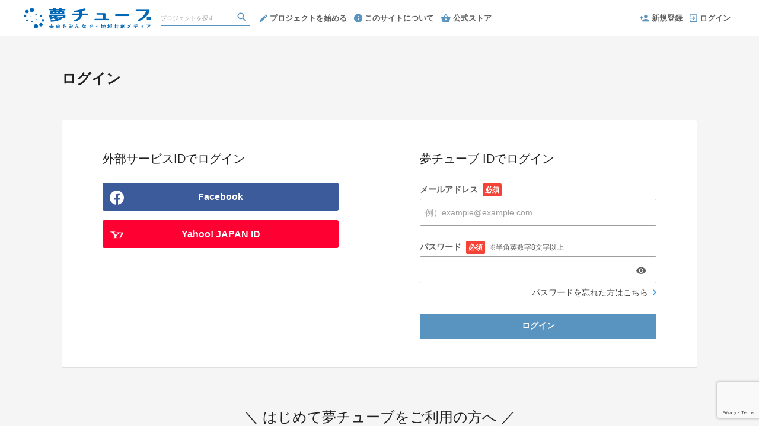

--- FILE ---
content_type: text/html; charset=utf-8
request_url: https://yumetube.en-jine.com/login?return_to_url=%2Fprojects%2Fcompact-eco-house%2Frewards%2F1599
body_size: 6978
content:
<!DOCTYPE html>
<html lang="ja">
<head prefix="og:http://ogp.me/ns# fb:http://ogp.me/ns/fb# website:http://ogp.me/ns/website#">

  <meta http-equiv="X-UA-Compatible" content="IE=edge,chrome=1">
  <meta name="viewport" content="width=device-width,initial-scale=1">

  <script>
  window.dataLayer = window.dataLayer || [];
  dataLayer.push({
    'user_type' : '非会員'
  });
</script>
<!-- Google Tag Manager -->
<script>(function(w,d,s,l,i){w[l]=w[l]||[];w[l].push({'gtm.start':
new Date().getTime(),event:'gtm.js'});var f=d.getElementsByTagName(s)[0],
j=d.createElement(s),dl=l!='dataLayer'?'&l='+l:'';j.async=true;j.src=
'https://www.googletagmanager.com/gtm.js?id='+i+dl;f.parentNode.insertBefore(j,f);
})(window,document,'script','dataLayer','GTM-KHZZBWR');</script>

<!-- End Google Tag Manager -->

  <!-- Global site tag (gtag.js) - Google Analytics -->
<script async src="https://www.googletagmanager.com/gtag/js?id=UA-71298494-1"></script>
<script>
  window.dataLayer = window.dataLayer || [];
  function gtag(){dataLayer.push(arguments);}
  gtag('js', new Date());

  gtag('config', 'UA-71298494-1',
    {
      'custom_map': {'dimension1': 'member_type'},
      'member_type': '非会員'
    }
  );

</script>
<!-- End Global site tag (gtag.js) - Google Analytics -->

  

  <title>ログイン | クラウドファンディング - 夢チューブ</title>
<meta charset="utf-8">
<meta name="keywords" content="クラウドファンディング,夢チューブ,資金調達,クラウドファウンディング,クラウドファインディング">
<meta name="description" content="夢チューブは、「サステナブル」と「イノベーション」をキーワードに中部エリアの「ありたい未来」をみんなで創る「共創の場」を提供するクラウドファンディングサイトです。">
<link rel="shortcut icon" href="https://subcdn.en-jine.com/site_images/images/000/000/169/b0ee8d1907c9c36ee4c18c7cbbe286f535cc9249.ico?o" >
<meta name="apple-mobile-web-app-title" content="夢チューブ" />
  <link rel="canonical" href="https://yumetube.en-jine.com/login">
<meta name="robots" content="index,follow">
<meta property="og:title" content="クラウドファンディング | 夢チューブ" />
<meta property="og:description" content="夢チューブは、「サステナブル」と「イノベーション」をキーワードに中部エリアの「ありたい未来」をみんなで創る「共創の場」を提供するクラウドファンディングサイトです。" />
<meta property="og:type" content="website" />
<meta property="og:url" content="https://yumetube.en-jine.com/login?return_to_url=%2Fprojects%2Fcompact-eco-house%2Frewards%2F1599"/>
<meta property="og:image" content="https://subcdn.en-jine.com/site_images/images/000/000/016/4fdc28c9287704b8ff95bbca4718332b1de29e1f.jpg" />
<meta property="og:site_name" content="夢チューブ" />
<meta property="og:locale" content="ja_JP" />
<meta property="fb:admins" content="">
<meta property="fb:app_id" content="1573653512920537">
<meta name="twitter:card" content="summary_large_image">
<meta name="twitter:site" content="@ENjiNE_Official">
<meta name="twitter:title" content="クラウドファンディング | 夢チューブ">
<meta name="twitter:description" content="夢チューブは、「サステナブル」と「イノベーション」をキーワードに中部エリアの「ありたい未来」をみんなで創る「共創の場」を提供するクラウドファンディングサイトです。">
<meta name="twitter:image:src" content="https://subcdn.en-jine.com/site_images/images/000/000/016/4fdc28c9287704b8ff95bbca4718332b1de29e1f.jpg">

<meta property="note:type" content="crowdfunding">
<meta property="note:title" content="クラウドファンディング | 夢チューブ">
<meta property="note:image" content="https://subcdn.en-jine.com/site_images/images/000/000/016/4fdc28c9287704b8ff95bbca4718332b1de29e1f.jpg">
<meta property="note:owner" content="">
<meta property="note:target_amount" content="">
<meta property="note:current_amount" content="">
<meta property="note:supporters" content="">
<meta property="note:start_at" content="">
<meta property="note:end_at" content="">
<meta property="note:button_label" content="支援する">


  <link rel="stylesheet" href="https://cdnjs.cloudflare.com/ajax/libs/material-design-iconic-font/2.2.0/css/material-design-iconic-font.min.css">
  <link href="https://fonts.googleapis.com/icon?family=Material+Icons" rel="stylesheet">

  <style>

  :root {
    --service-color: #0068b7;
    --service-color-dark-30: #00111e;
    --service-color-dark-20: #002e51;
    --service-color-dark-10: #004b84;
    --service-sub-color: #5993c0;
    --service-sub-color-dark-30: #23445d;
    --service-sub-color-dark-20: #315f82;
    --service-sub-color-dark-10: #3f7aa7;
    --service-text-color: #ffffff;
    --service-sub-text-color: #ffffff;
  }
</style>

  <link rel="stylesheet" href="/assets/customer_pc-65a1e5b00ca976edb7c1661a6e90e30765fc38c9b1fb0003229e28c330f25fdb.css" media="all" />


  <script src="/assets/customer-55cd9954a3e045651b63409dad633ec487c14d9061279eb7b543cc9079198d17.js" defer="defer"></script>
  <script src="/assets/javascripts/vendor-36d3195d9390fb43f305.bundle.js" defer="defer"></script>
  <script src="/assets/javascripts/customer-36d3195d9390fb43f305.js" defer="defer"></script>
  <meta name="csrf-param" content="authenticity_token" />
<meta name="csrf-token" content="Fa1O4bi6VZS7Pb0qA4AgonE4XfAFFQUJI1NZIM1dwhScs6w-r5ns4XfBdC8OO9rbPd4ctExlO5qBN57G0dQGUw" />

  <style>.async-hide { opacity: 0 !important} </style><!-- google optimize用 -->

  <script type="text/javascript">
  window.twttr = (function(d, s, id) {
    var js, fjs = d.getElementsByTagName(s)[0],
      t = window.twttr || {};
    if (d.getElementById(id)) return t;
    js = d.createElement(s);
    js.id = id;
    js.src = "https://platform.twitter.com/widgets.js";
    fjs.parentNode.insertBefore(js, fjs);

    t._e = [];
    t.ready = function(f) {
      t._e.push(f);
    };

    return t;
  }(document, "script", "twitter-wjs"));
</script>

  <script type="text/javascript">
  (function(d, s, id) {
    var js, fjs = d.getElementsByTagName(s)[0];
    if (d.getElementById(id)) return;
    js = d.createElement(s); js.id = id;
    js.src = "//connect.facebook.net/ja_JP/sdk.js#xfbml=1&version=v17.0&appId=1573653512920537";
    fjs.parentNode.insertBefore(js, fjs);
  }(document, 'script', 'facebook-jssdk'));
  window.fbAsyncInit = function() {
    FB.init({
      appId      : '1573653512920537',
      xfbml      : true,
      version    : 'v17.0'
    });
  };
</script>



</head>
<body itemschope="itemscope" itemtype="http://schema.org/WebPage">
<!-- Google Tag Manager (noscript) -->
<noscript><iframe src="https://www.googletagmanager.com/ns.html?id=GTM-KHZZBWR"
height="0" width="0" style="display:none;visibility:hidden"></iframe></noscript>


<div id="fb-root"></div>

  <header class="navigation" role="banner" data-target="jsTargetHeader">
<div class="nav-wrapper">

    <div class="navigation-side-menu">
      <a href="javascript:void(0)" class="nav-menu js-menu-trigger sliding-panel-button">
        <span class="sliding-panel-button__icon">
          <i class="zmdi zmdi-menu zmdi-hc-lg"></i>
        </span>
        <span class="sliding-panel-button__label">
          メニュー
        </span>
      </a>
    </div>

    <h1 class="nav-site-logo">
      <a href="/" title="夢チューブ" class="nav-site-logo__link">
        <img alt="夢チューブ" class="hide-small-screen" src="https://subcdn.en-jine.com/site_images/images/000/000/018/85ca49d5cc041c460bcdbd5e68dd5da80b27f106.png?o" />
        <img alt="夢チューブ" class="show-small-screen" src="https://subcdn.en-jine.com/site_images/images/000/000/017/f074bb81cee6844b4e15ecaf9919e4f935b5f0f7.png?o" />
        <span class="hide">夢チューブ</span>
      </a>
    </h1>

    <div class="nav-bar" role="navigation" data-test="search">
      <ul class="navigation-menu">
        <li class="nav-link hide-small-screen">
          <div class="nav-link__search" data-target="jsDrawer" data-target-to="jsDrawerSearch">
            <form class="search-form" autocomplete="off" action="/projects" accept-charset="UTF-8" method="get">
              <input type="text" name="word" id="word_head" class="search-form__text" placeholder="プロジェクトを探す" maxlength="50" />
              <button type="submit" class="search-form__btn" aria-label="検索">
                <span class="material-icons"></span>
</button></form>          </div>
        </li>
          <li class="nav-link hide-small-screen">
            <a href="/project_proposal" onclick="gtag('event', 'クリック', {'event_category': 'スタッフ相談', 'event_label': 'ヘッダー'});" title="プロジェクトを始める">
              <i class="zmdi zmdi-edit zmdi-hc-lg mdc-text-amber"></i>プロジェクトを始める
            </a>
          </li>
          <li class="nav-link hide-small-screen">
            <a href="/pages/about" title="このサイトについて">
              <i class="zmdi zmdi-info zmdi-hc-lg mdc-text-amber"></i>このサイトについて
            </a>
          </li>
          <li class="nav-link hide-small-screen">
            <a href="/stores" title="公式ストア">
              <i class="zmdi zmdi-shopping-basket zmdi-hc-lg mdc-text-amber"></i>公式ストア
            </a>
          </li>
      </ul>
    </div>

    <div class="navigation-tools">
      <ul class="navigation-menu">
            <li class="nav-link hide-small-screen">
              <a href="/signup" onclick="gtag('event', '会員登録', {'event_category': '共通 - ヘッダー', 'event_label': '新規登録'});">
                <i class="zmdi zmdi-account-add zmdi-hc-lg"></i>新規登録
              </a>
            </li>
          <li class="nav-link hide-small-screen">
            <a href="/login" onclick="gtag('event', '会員登録', {'event_category': '共通 - ヘッダー', 'event_label': 'ログイン'});">
              <i class="zmdi zmdi-sign-in zmdi-hc-lg"></i>ログイン
            </a>
          </li>
          <li class="nav-link show-small-screen">
            <div data-target="jsDrawer" data-target-to="jsDrawerSearch" class="nav-link__icon-text">
              <span class="material-icons search"></span>
              <span class="text">さがす</span>
            </div>
          </li>
            <li class="nav-link show-small-screen">
              <a href="/signup" class="nav-link__icon-text" onclick="gtag('event', '会員登録', {'event_category': '共通 - ヘッダー', 'event_label': '新規登録'});">
                <span class="material-icons signup"></span>
                <span class="text">新規登録</span>
              </a>
            </li>
      </ul>

    </div>
</div>

<div class="js-menu sliding-panel-content">
  <ul>
        <li>
          <a href="/signup" onclick="gtag('event', '会員登録', {'event_category': 'ハンバーガー', 'event_label': '新規登録'});">
            <div class="c-grid">
              <div class="l10">
                <i class="zmdi zmdi-account-add zmdi-hc-lg"></i>新規登録
              </div>
            </div>
          </a>
        </li>
      <li>
        <a href="/login" onclick="gtag('event', '会員登録', {'event_category': '共通 - ヘッダー', 'event_label': 'ログイン'});">
          <div class="c-grid">
            <div class="l10">
              <i class="zmdi zmdi-sign-in zmdi-hc-lg"></i>ログイン
            </div>
          </div>
        </a>
      </li>
    <li>
  <a href="/projects">
    <i class="zmdi zmdi-search zmdi-hc-lg mdc-text-amber"></i>プロジェクトを探す
  </a>
  <div class="sliding-panel__search-area">
    <form class="search-form" action="/projects" accept-charset="UTF-8" method="get">
      <input type="text" name="word" id="word_slide" class="search-form__text" placeholder="キーワードで探す" maxlength="50" data-target="jsSearchForm" />
      <button type="submit" class="search-form__btn" aria-label="検索">
        <span class="material-icons"></span>
</button></form>  </div>
</li>

      <li>
        <a href="/project_proposal">
          <i class="zmdi zmdi-edit zmdi-hc-lg mdc-text-amber"></i>プロジェクトを始める
        </a>
      </li>
      <li>
        <a href="/pages/about">
          <i class="zmdi zmdi-info-outline zmdi-hc-lg mdc-text-amber"></i>夢チューブとは
        </a>
      </li>
    <li>
      <a href="/pages/help">
        <i class="zmdi zmdi-help-outline zmdi-hc-lg mdc-text-amber"></i>ヘルプセンター
      </a>
    </li>
      <li>
        <a href="/stores" class="sliding-panel__header">
          <div class="c-grid">
            <div class="l12">
              夢チューブ公式ストア
              <span class="text--small">夢チューブに掲載された人気商品も販売中</span>
            </div>
          </div>
        </a>
      </li>
  </ul>
</div>
<div class="js-menu-screen sliding-panel-fade-screen">
  <i class="zmdi zmdi-close zmdi-hc-2x"></i>
</div>

</header>

<div class="drawer" data-target="jsDrawerSearch">

  <div class="drawer__screen" data-target="jsDrawerScreen"></div>

  <div class="drawer__inner" data-target="jsDrawerInner">
    <div class="drawer-search" data-test="search">
      <div class="drawer-search__inner">
        <div class="drawer-search__form show-small-screen">
          <form class="search-form" action="/projects" accept-charset="UTF-8" method="get">
            <input type="text" name="word" id="word_drawer" class="search-form__text" autocomplete="off" placeholder="プロジェクトを探す" maxlength="50" data-target="jsSearchForm" />
            <button type="submit" class="search-form__btn" aria-label="検索">
              <span class="material-icons"></span>
</button></form>          <p class="drawer-search__close" data-target="jsDrawerClose" tabindex="0">キャンセル</p>
        </div>

          <div class="drawer-search__project-all">
            <a href="/projects">すべてのプロジェクトを見る</a>
          </div>
      </div>
    </div>
  </div>

</div>



<div class="ly-container c-bg-gray">

  <div class="ly-contents">
    <div class="ly-contents-body pb80">

      <section class="title-head">
        <h1 class="title-head__title is_bold pb0">ログイン</h1>
        <hr>
      </section>


        <section class="panel login-form">
          <div class="login-form__item">

                <h2 class="title-contents pt0">外部サービスIDでログイン</h2>
                <div class="list-external-auth">
                    <div>
  <form class="button_to" method="post" action="/auth/facebook_chunichi"><button class="button-raised login" title="" onclick="gtag(&#39;event&#39;, &#39;会員登録&#39;, {&#39;event_category&#39;: &#39;新規会員登録_ログイン&#39;, &#39;event_label&#39;: &#39;新規会員登録_ログイン_FB&#39;});" type="submit">
    <div class="button-login is_facebook">
      <div class="button-login__icon">
        <img alt="facebook" class="button-login__icon-image" width="24" src="/assets/parts/icon/footer_fb_white-b616626e0d113eb861cb08f7cc1d3b79d9a85a3066d9db0aa659e7037613ad42.svg" />
      </div>
      <div class="button-login__text">
        Facebook
      </div>
    </div>
</button><input type="hidden" name="authenticity_token" value="7dsXAAuXQL8xCkGtJD2maMG5iWRJdYlLun1QlWYRGaMiUIXNsyqx7AGlvDYF82c62zUkC6igTdnsTYBFIiP1ew" autocomplete="off" /></form></div>

                    <div>
  <form class="button_to" method="post" action="/auth/yahoojp_chunichi"><button class="button-raised login" title="" onclick="gtag(&#39;event&#39;, &#39;会員登録&#39;, {&#39;event_category&#39;: &#39;新規会員登録_ログイン&#39;, &#39;event_label&#39;: &#39;新規会員登録_ログイン_YH&#39;});" type="submit">
    <div class="button-login is_yahoo">
      <div class="button-login__icon">
        <img alt="Yahoo! JAPAN ID" class="button-login__icon-image" width="24" src="/assets/parts/icon/yahoo_japan_white-3475e1ba2743b1f97feba9c11b75edc86151bb1c40f5cb19a691b5e7fdb48a75.png" />
      </div>
      <div class="button-login__text">
        Yahoo! JAPAN ID
      </div>
    </div>
</button><input type="hidden" name="authenticity_token" value="OBgbx85azdqOepbSb2V3EITepPyEIaTbCQl93uLobRX5uX401oFEP1avrS46n0cPme1xcKlQ8_Gct-x3b6WVsA" autocomplete="off" /></form></div>


                </div>
          </div>

          <div class="login-form__item">
            <h2 class="title-contents pt0">夢チューブ IDでログイン</h2>
            <form class="formVaridationBase" id="new_customer_login_form" action="/session" accept-charset="UTF-8" method="post"><input type="hidden" name="authenticity_token" value="DHsuEV7EwJac305eto7b74qvfaXJkxfhdR6iMmlZlDQsSuHJQT0rLKzJb3aLqCzDpyVnEI54_R5vmeFaxrW1uw" autocomplete="off" />
              
              <ul>
                <li class="mb24">
                  <div class="input-label">メールアドレス<span class="require-card ml8">必須</span></div>
                  <input placeholder="例）example@example.com" type="text" name="customer_login_form[email]" id="customer_login_form_email" />
                </li>
                <li>
                  <div class="input-label">パスワード<span class="require-card ml8">必須</span><span class="input-label__note">※半角英数字8文字以上</span></div>
                  <div class="show-password" data-target="jsShowPasswordParent">
                    <input class="input-password " data-target="jsShowPasswordInputField" autocomplete="off" type="password" name="customer_login_form[password]" id="customer_login_form_password" />
                      <i class="zmdi zmdi-eye input-password__icon" data-target="jsShowPassword" aria-label="パスワードを表示" onclick="gtag('event', '会員登録', {'event_category': 'ログイン', 'event_label': 'パスワードを表示'});"></i>
                  </div>
                  <div class="c-font__size-base c-text-right">
                    <a class="login-form__note" href="/password_resets/new">
                      パスワードを忘れた方はこちら<i class="zmdi zmdi-chevron-right zmdi-hc-lg"></i>
</a>                  </div>
                </li>
              </ul>
              <div class="mt24">
                <script src="https://www.recaptcha.net/recaptcha/api.js?render=6Le22asZAAAAALYQnDDvrSVrV0BWpf0XFo4YzmOy"   ></script>
        <script>
          // Define function so that we can call it again later if we need to reset it
          // This executes reCAPTCHA and then calls our callback.
          function executeRecaptchaForLogin() {
            grecaptcha.ready(function() {
              grecaptcha.execute('6Le22asZAAAAALYQnDDvrSVrV0BWpf0XFo4YzmOy', {action: 'login'}).then(function(token) {
                setInputWithRecaptchaResponseTokenForLogin('g-recaptcha-response-data-login', token)
              });
            });
          };
          // Invoke immediately
          executeRecaptchaForLogin()

          // Async variant so you can await this function from another async function (no need for
          // an explicit callback function then!)
          // Returns a Promise that resolves with the response token.
          async function executeRecaptchaForLoginAsync() {
            return new Promise((resolve, reject) => {
             grecaptcha.ready(async function() {
                resolve(await grecaptcha.execute('6Le22asZAAAAALYQnDDvrSVrV0BWpf0XFo4YzmOy', {action: 'login'}))
              });
            })
          };

                  var setInputWithRecaptchaResponseTokenForLogin = function(id, token) {
          var element = document.getElementById(id);
          if (element !== null) element.value = token;
        }

        </script>
<input type="hidden" name="g-recaptcha-response-data[login]" id="g-recaptcha-response-data-login" data-sitekey="6Le22asZAAAAALYQnDDvrSVrV0BWpf0XFo4YzmOy" class="g-recaptcha g-recaptcha-response "/>

                <button name="button" type="submit" class="button-raised secondary" data-disable-with="送信中">ログイン</button>
              </div>
</form>          </div>
        </section>

        <div class="login-lead">
          <div class="login-lead__title">＼ はじめて夢チューブをご利用の方へ ／</div>
          <div class="login-lead__description">プロジェクトの購入には会員登録（無料）が必要です</div>
          <a href="/signup" class="login-form__link">会員登録はこちら<i class="zmdi zmdi-chevron-right zmdi-hc-lg"></i></a>
        </div>

    </div>
  </div>
</div>

<script src="https://www.google.com/recaptcha/api.js" async="async" defer="defer"></script>


<footer class="footer-normal" data-target="jsTargetFooter">

  <ul class="footer-normal__link">
      <li><a href="/terms">利用規約</a></li> |
  <li><a href="/company">運営会社</a></li> |
  <li><a href="/policy">個人情報の取り扱いについて</a></li> |

      <li><a href="/external_policies">外部送信ポリシー</a></li> |
    <li><a href="/pages/help">ヘルプセンター</a></li> |
    <li><a href="/inquiry/new">お問い合わせ</a></li>
  </ul>

  <div class="footer-normal__bottom">
    <hr>
    <ul>
      <li>
        <div class="footer-normal__bottom-text">Copyright(c) Shinto Tsushin Co.,Ltd. All right reserved</div>
      </li>
    </ul>
  </div>

</footer>









</body>
</html>


--- FILE ---
content_type: text/html; charset=utf-8
request_url: https://www.google.com/recaptcha/api2/anchor?ar=1&k=6Le22asZAAAAALYQnDDvrSVrV0BWpf0XFo4YzmOy&co=aHR0cHM6Ly95dW1ldHViZS5lbi1qaW5lLmNvbTo0NDM.&hl=en&v=PoyoqOPhxBO7pBk68S4YbpHZ&size=invisible&anchor-ms=20000&execute-ms=30000&cb=dfks3ok68uvt
body_size: 48804
content:
<!DOCTYPE HTML><html dir="ltr" lang="en"><head><meta http-equiv="Content-Type" content="text/html; charset=UTF-8">
<meta http-equiv="X-UA-Compatible" content="IE=edge">
<title>reCAPTCHA</title>
<style type="text/css">
/* cyrillic-ext */
@font-face {
  font-family: 'Roboto';
  font-style: normal;
  font-weight: 400;
  font-stretch: 100%;
  src: url(//fonts.gstatic.com/s/roboto/v48/KFO7CnqEu92Fr1ME7kSn66aGLdTylUAMa3GUBHMdazTgWw.woff2) format('woff2');
  unicode-range: U+0460-052F, U+1C80-1C8A, U+20B4, U+2DE0-2DFF, U+A640-A69F, U+FE2E-FE2F;
}
/* cyrillic */
@font-face {
  font-family: 'Roboto';
  font-style: normal;
  font-weight: 400;
  font-stretch: 100%;
  src: url(//fonts.gstatic.com/s/roboto/v48/KFO7CnqEu92Fr1ME7kSn66aGLdTylUAMa3iUBHMdazTgWw.woff2) format('woff2');
  unicode-range: U+0301, U+0400-045F, U+0490-0491, U+04B0-04B1, U+2116;
}
/* greek-ext */
@font-face {
  font-family: 'Roboto';
  font-style: normal;
  font-weight: 400;
  font-stretch: 100%;
  src: url(//fonts.gstatic.com/s/roboto/v48/KFO7CnqEu92Fr1ME7kSn66aGLdTylUAMa3CUBHMdazTgWw.woff2) format('woff2');
  unicode-range: U+1F00-1FFF;
}
/* greek */
@font-face {
  font-family: 'Roboto';
  font-style: normal;
  font-weight: 400;
  font-stretch: 100%;
  src: url(//fonts.gstatic.com/s/roboto/v48/KFO7CnqEu92Fr1ME7kSn66aGLdTylUAMa3-UBHMdazTgWw.woff2) format('woff2');
  unicode-range: U+0370-0377, U+037A-037F, U+0384-038A, U+038C, U+038E-03A1, U+03A3-03FF;
}
/* math */
@font-face {
  font-family: 'Roboto';
  font-style: normal;
  font-weight: 400;
  font-stretch: 100%;
  src: url(//fonts.gstatic.com/s/roboto/v48/KFO7CnqEu92Fr1ME7kSn66aGLdTylUAMawCUBHMdazTgWw.woff2) format('woff2');
  unicode-range: U+0302-0303, U+0305, U+0307-0308, U+0310, U+0312, U+0315, U+031A, U+0326-0327, U+032C, U+032F-0330, U+0332-0333, U+0338, U+033A, U+0346, U+034D, U+0391-03A1, U+03A3-03A9, U+03B1-03C9, U+03D1, U+03D5-03D6, U+03F0-03F1, U+03F4-03F5, U+2016-2017, U+2034-2038, U+203C, U+2040, U+2043, U+2047, U+2050, U+2057, U+205F, U+2070-2071, U+2074-208E, U+2090-209C, U+20D0-20DC, U+20E1, U+20E5-20EF, U+2100-2112, U+2114-2115, U+2117-2121, U+2123-214F, U+2190, U+2192, U+2194-21AE, U+21B0-21E5, U+21F1-21F2, U+21F4-2211, U+2213-2214, U+2216-22FF, U+2308-230B, U+2310, U+2319, U+231C-2321, U+2336-237A, U+237C, U+2395, U+239B-23B7, U+23D0, U+23DC-23E1, U+2474-2475, U+25AF, U+25B3, U+25B7, U+25BD, U+25C1, U+25CA, U+25CC, U+25FB, U+266D-266F, U+27C0-27FF, U+2900-2AFF, U+2B0E-2B11, U+2B30-2B4C, U+2BFE, U+3030, U+FF5B, U+FF5D, U+1D400-1D7FF, U+1EE00-1EEFF;
}
/* symbols */
@font-face {
  font-family: 'Roboto';
  font-style: normal;
  font-weight: 400;
  font-stretch: 100%;
  src: url(//fonts.gstatic.com/s/roboto/v48/KFO7CnqEu92Fr1ME7kSn66aGLdTylUAMaxKUBHMdazTgWw.woff2) format('woff2');
  unicode-range: U+0001-000C, U+000E-001F, U+007F-009F, U+20DD-20E0, U+20E2-20E4, U+2150-218F, U+2190, U+2192, U+2194-2199, U+21AF, U+21E6-21F0, U+21F3, U+2218-2219, U+2299, U+22C4-22C6, U+2300-243F, U+2440-244A, U+2460-24FF, U+25A0-27BF, U+2800-28FF, U+2921-2922, U+2981, U+29BF, U+29EB, U+2B00-2BFF, U+4DC0-4DFF, U+FFF9-FFFB, U+10140-1018E, U+10190-1019C, U+101A0, U+101D0-101FD, U+102E0-102FB, U+10E60-10E7E, U+1D2C0-1D2D3, U+1D2E0-1D37F, U+1F000-1F0FF, U+1F100-1F1AD, U+1F1E6-1F1FF, U+1F30D-1F30F, U+1F315, U+1F31C, U+1F31E, U+1F320-1F32C, U+1F336, U+1F378, U+1F37D, U+1F382, U+1F393-1F39F, U+1F3A7-1F3A8, U+1F3AC-1F3AF, U+1F3C2, U+1F3C4-1F3C6, U+1F3CA-1F3CE, U+1F3D4-1F3E0, U+1F3ED, U+1F3F1-1F3F3, U+1F3F5-1F3F7, U+1F408, U+1F415, U+1F41F, U+1F426, U+1F43F, U+1F441-1F442, U+1F444, U+1F446-1F449, U+1F44C-1F44E, U+1F453, U+1F46A, U+1F47D, U+1F4A3, U+1F4B0, U+1F4B3, U+1F4B9, U+1F4BB, U+1F4BF, U+1F4C8-1F4CB, U+1F4D6, U+1F4DA, U+1F4DF, U+1F4E3-1F4E6, U+1F4EA-1F4ED, U+1F4F7, U+1F4F9-1F4FB, U+1F4FD-1F4FE, U+1F503, U+1F507-1F50B, U+1F50D, U+1F512-1F513, U+1F53E-1F54A, U+1F54F-1F5FA, U+1F610, U+1F650-1F67F, U+1F687, U+1F68D, U+1F691, U+1F694, U+1F698, U+1F6AD, U+1F6B2, U+1F6B9-1F6BA, U+1F6BC, U+1F6C6-1F6CF, U+1F6D3-1F6D7, U+1F6E0-1F6EA, U+1F6F0-1F6F3, U+1F6F7-1F6FC, U+1F700-1F7FF, U+1F800-1F80B, U+1F810-1F847, U+1F850-1F859, U+1F860-1F887, U+1F890-1F8AD, U+1F8B0-1F8BB, U+1F8C0-1F8C1, U+1F900-1F90B, U+1F93B, U+1F946, U+1F984, U+1F996, U+1F9E9, U+1FA00-1FA6F, U+1FA70-1FA7C, U+1FA80-1FA89, U+1FA8F-1FAC6, U+1FACE-1FADC, U+1FADF-1FAE9, U+1FAF0-1FAF8, U+1FB00-1FBFF;
}
/* vietnamese */
@font-face {
  font-family: 'Roboto';
  font-style: normal;
  font-weight: 400;
  font-stretch: 100%;
  src: url(//fonts.gstatic.com/s/roboto/v48/KFO7CnqEu92Fr1ME7kSn66aGLdTylUAMa3OUBHMdazTgWw.woff2) format('woff2');
  unicode-range: U+0102-0103, U+0110-0111, U+0128-0129, U+0168-0169, U+01A0-01A1, U+01AF-01B0, U+0300-0301, U+0303-0304, U+0308-0309, U+0323, U+0329, U+1EA0-1EF9, U+20AB;
}
/* latin-ext */
@font-face {
  font-family: 'Roboto';
  font-style: normal;
  font-weight: 400;
  font-stretch: 100%;
  src: url(//fonts.gstatic.com/s/roboto/v48/KFO7CnqEu92Fr1ME7kSn66aGLdTylUAMa3KUBHMdazTgWw.woff2) format('woff2');
  unicode-range: U+0100-02BA, U+02BD-02C5, U+02C7-02CC, U+02CE-02D7, U+02DD-02FF, U+0304, U+0308, U+0329, U+1D00-1DBF, U+1E00-1E9F, U+1EF2-1EFF, U+2020, U+20A0-20AB, U+20AD-20C0, U+2113, U+2C60-2C7F, U+A720-A7FF;
}
/* latin */
@font-face {
  font-family: 'Roboto';
  font-style: normal;
  font-weight: 400;
  font-stretch: 100%;
  src: url(//fonts.gstatic.com/s/roboto/v48/KFO7CnqEu92Fr1ME7kSn66aGLdTylUAMa3yUBHMdazQ.woff2) format('woff2');
  unicode-range: U+0000-00FF, U+0131, U+0152-0153, U+02BB-02BC, U+02C6, U+02DA, U+02DC, U+0304, U+0308, U+0329, U+2000-206F, U+20AC, U+2122, U+2191, U+2193, U+2212, U+2215, U+FEFF, U+FFFD;
}
/* cyrillic-ext */
@font-face {
  font-family: 'Roboto';
  font-style: normal;
  font-weight: 500;
  font-stretch: 100%;
  src: url(//fonts.gstatic.com/s/roboto/v48/KFO7CnqEu92Fr1ME7kSn66aGLdTylUAMa3GUBHMdazTgWw.woff2) format('woff2');
  unicode-range: U+0460-052F, U+1C80-1C8A, U+20B4, U+2DE0-2DFF, U+A640-A69F, U+FE2E-FE2F;
}
/* cyrillic */
@font-face {
  font-family: 'Roboto';
  font-style: normal;
  font-weight: 500;
  font-stretch: 100%;
  src: url(//fonts.gstatic.com/s/roboto/v48/KFO7CnqEu92Fr1ME7kSn66aGLdTylUAMa3iUBHMdazTgWw.woff2) format('woff2');
  unicode-range: U+0301, U+0400-045F, U+0490-0491, U+04B0-04B1, U+2116;
}
/* greek-ext */
@font-face {
  font-family: 'Roboto';
  font-style: normal;
  font-weight: 500;
  font-stretch: 100%;
  src: url(//fonts.gstatic.com/s/roboto/v48/KFO7CnqEu92Fr1ME7kSn66aGLdTylUAMa3CUBHMdazTgWw.woff2) format('woff2');
  unicode-range: U+1F00-1FFF;
}
/* greek */
@font-face {
  font-family: 'Roboto';
  font-style: normal;
  font-weight: 500;
  font-stretch: 100%;
  src: url(//fonts.gstatic.com/s/roboto/v48/KFO7CnqEu92Fr1ME7kSn66aGLdTylUAMa3-UBHMdazTgWw.woff2) format('woff2');
  unicode-range: U+0370-0377, U+037A-037F, U+0384-038A, U+038C, U+038E-03A1, U+03A3-03FF;
}
/* math */
@font-face {
  font-family: 'Roboto';
  font-style: normal;
  font-weight: 500;
  font-stretch: 100%;
  src: url(//fonts.gstatic.com/s/roboto/v48/KFO7CnqEu92Fr1ME7kSn66aGLdTylUAMawCUBHMdazTgWw.woff2) format('woff2');
  unicode-range: U+0302-0303, U+0305, U+0307-0308, U+0310, U+0312, U+0315, U+031A, U+0326-0327, U+032C, U+032F-0330, U+0332-0333, U+0338, U+033A, U+0346, U+034D, U+0391-03A1, U+03A3-03A9, U+03B1-03C9, U+03D1, U+03D5-03D6, U+03F0-03F1, U+03F4-03F5, U+2016-2017, U+2034-2038, U+203C, U+2040, U+2043, U+2047, U+2050, U+2057, U+205F, U+2070-2071, U+2074-208E, U+2090-209C, U+20D0-20DC, U+20E1, U+20E5-20EF, U+2100-2112, U+2114-2115, U+2117-2121, U+2123-214F, U+2190, U+2192, U+2194-21AE, U+21B0-21E5, U+21F1-21F2, U+21F4-2211, U+2213-2214, U+2216-22FF, U+2308-230B, U+2310, U+2319, U+231C-2321, U+2336-237A, U+237C, U+2395, U+239B-23B7, U+23D0, U+23DC-23E1, U+2474-2475, U+25AF, U+25B3, U+25B7, U+25BD, U+25C1, U+25CA, U+25CC, U+25FB, U+266D-266F, U+27C0-27FF, U+2900-2AFF, U+2B0E-2B11, U+2B30-2B4C, U+2BFE, U+3030, U+FF5B, U+FF5D, U+1D400-1D7FF, U+1EE00-1EEFF;
}
/* symbols */
@font-face {
  font-family: 'Roboto';
  font-style: normal;
  font-weight: 500;
  font-stretch: 100%;
  src: url(//fonts.gstatic.com/s/roboto/v48/KFO7CnqEu92Fr1ME7kSn66aGLdTylUAMaxKUBHMdazTgWw.woff2) format('woff2');
  unicode-range: U+0001-000C, U+000E-001F, U+007F-009F, U+20DD-20E0, U+20E2-20E4, U+2150-218F, U+2190, U+2192, U+2194-2199, U+21AF, U+21E6-21F0, U+21F3, U+2218-2219, U+2299, U+22C4-22C6, U+2300-243F, U+2440-244A, U+2460-24FF, U+25A0-27BF, U+2800-28FF, U+2921-2922, U+2981, U+29BF, U+29EB, U+2B00-2BFF, U+4DC0-4DFF, U+FFF9-FFFB, U+10140-1018E, U+10190-1019C, U+101A0, U+101D0-101FD, U+102E0-102FB, U+10E60-10E7E, U+1D2C0-1D2D3, U+1D2E0-1D37F, U+1F000-1F0FF, U+1F100-1F1AD, U+1F1E6-1F1FF, U+1F30D-1F30F, U+1F315, U+1F31C, U+1F31E, U+1F320-1F32C, U+1F336, U+1F378, U+1F37D, U+1F382, U+1F393-1F39F, U+1F3A7-1F3A8, U+1F3AC-1F3AF, U+1F3C2, U+1F3C4-1F3C6, U+1F3CA-1F3CE, U+1F3D4-1F3E0, U+1F3ED, U+1F3F1-1F3F3, U+1F3F5-1F3F7, U+1F408, U+1F415, U+1F41F, U+1F426, U+1F43F, U+1F441-1F442, U+1F444, U+1F446-1F449, U+1F44C-1F44E, U+1F453, U+1F46A, U+1F47D, U+1F4A3, U+1F4B0, U+1F4B3, U+1F4B9, U+1F4BB, U+1F4BF, U+1F4C8-1F4CB, U+1F4D6, U+1F4DA, U+1F4DF, U+1F4E3-1F4E6, U+1F4EA-1F4ED, U+1F4F7, U+1F4F9-1F4FB, U+1F4FD-1F4FE, U+1F503, U+1F507-1F50B, U+1F50D, U+1F512-1F513, U+1F53E-1F54A, U+1F54F-1F5FA, U+1F610, U+1F650-1F67F, U+1F687, U+1F68D, U+1F691, U+1F694, U+1F698, U+1F6AD, U+1F6B2, U+1F6B9-1F6BA, U+1F6BC, U+1F6C6-1F6CF, U+1F6D3-1F6D7, U+1F6E0-1F6EA, U+1F6F0-1F6F3, U+1F6F7-1F6FC, U+1F700-1F7FF, U+1F800-1F80B, U+1F810-1F847, U+1F850-1F859, U+1F860-1F887, U+1F890-1F8AD, U+1F8B0-1F8BB, U+1F8C0-1F8C1, U+1F900-1F90B, U+1F93B, U+1F946, U+1F984, U+1F996, U+1F9E9, U+1FA00-1FA6F, U+1FA70-1FA7C, U+1FA80-1FA89, U+1FA8F-1FAC6, U+1FACE-1FADC, U+1FADF-1FAE9, U+1FAF0-1FAF8, U+1FB00-1FBFF;
}
/* vietnamese */
@font-face {
  font-family: 'Roboto';
  font-style: normal;
  font-weight: 500;
  font-stretch: 100%;
  src: url(//fonts.gstatic.com/s/roboto/v48/KFO7CnqEu92Fr1ME7kSn66aGLdTylUAMa3OUBHMdazTgWw.woff2) format('woff2');
  unicode-range: U+0102-0103, U+0110-0111, U+0128-0129, U+0168-0169, U+01A0-01A1, U+01AF-01B0, U+0300-0301, U+0303-0304, U+0308-0309, U+0323, U+0329, U+1EA0-1EF9, U+20AB;
}
/* latin-ext */
@font-face {
  font-family: 'Roboto';
  font-style: normal;
  font-weight: 500;
  font-stretch: 100%;
  src: url(//fonts.gstatic.com/s/roboto/v48/KFO7CnqEu92Fr1ME7kSn66aGLdTylUAMa3KUBHMdazTgWw.woff2) format('woff2');
  unicode-range: U+0100-02BA, U+02BD-02C5, U+02C7-02CC, U+02CE-02D7, U+02DD-02FF, U+0304, U+0308, U+0329, U+1D00-1DBF, U+1E00-1E9F, U+1EF2-1EFF, U+2020, U+20A0-20AB, U+20AD-20C0, U+2113, U+2C60-2C7F, U+A720-A7FF;
}
/* latin */
@font-face {
  font-family: 'Roboto';
  font-style: normal;
  font-weight: 500;
  font-stretch: 100%;
  src: url(//fonts.gstatic.com/s/roboto/v48/KFO7CnqEu92Fr1ME7kSn66aGLdTylUAMa3yUBHMdazQ.woff2) format('woff2');
  unicode-range: U+0000-00FF, U+0131, U+0152-0153, U+02BB-02BC, U+02C6, U+02DA, U+02DC, U+0304, U+0308, U+0329, U+2000-206F, U+20AC, U+2122, U+2191, U+2193, U+2212, U+2215, U+FEFF, U+FFFD;
}
/* cyrillic-ext */
@font-face {
  font-family: 'Roboto';
  font-style: normal;
  font-weight: 900;
  font-stretch: 100%;
  src: url(//fonts.gstatic.com/s/roboto/v48/KFO7CnqEu92Fr1ME7kSn66aGLdTylUAMa3GUBHMdazTgWw.woff2) format('woff2');
  unicode-range: U+0460-052F, U+1C80-1C8A, U+20B4, U+2DE0-2DFF, U+A640-A69F, U+FE2E-FE2F;
}
/* cyrillic */
@font-face {
  font-family: 'Roboto';
  font-style: normal;
  font-weight: 900;
  font-stretch: 100%;
  src: url(//fonts.gstatic.com/s/roboto/v48/KFO7CnqEu92Fr1ME7kSn66aGLdTylUAMa3iUBHMdazTgWw.woff2) format('woff2');
  unicode-range: U+0301, U+0400-045F, U+0490-0491, U+04B0-04B1, U+2116;
}
/* greek-ext */
@font-face {
  font-family: 'Roboto';
  font-style: normal;
  font-weight: 900;
  font-stretch: 100%;
  src: url(//fonts.gstatic.com/s/roboto/v48/KFO7CnqEu92Fr1ME7kSn66aGLdTylUAMa3CUBHMdazTgWw.woff2) format('woff2');
  unicode-range: U+1F00-1FFF;
}
/* greek */
@font-face {
  font-family: 'Roboto';
  font-style: normal;
  font-weight: 900;
  font-stretch: 100%;
  src: url(//fonts.gstatic.com/s/roboto/v48/KFO7CnqEu92Fr1ME7kSn66aGLdTylUAMa3-UBHMdazTgWw.woff2) format('woff2');
  unicode-range: U+0370-0377, U+037A-037F, U+0384-038A, U+038C, U+038E-03A1, U+03A3-03FF;
}
/* math */
@font-face {
  font-family: 'Roboto';
  font-style: normal;
  font-weight: 900;
  font-stretch: 100%;
  src: url(//fonts.gstatic.com/s/roboto/v48/KFO7CnqEu92Fr1ME7kSn66aGLdTylUAMawCUBHMdazTgWw.woff2) format('woff2');
  unicode-range: U+0302-0303, U+0305, U+0307-0308, U+0310, U+0312, U+0315, U+031A, U+0326-0327, U+032C, U+032F-0330, U+0332-0333, U+0338, U+033A, U+0346, U+034D, U+0391-03A1, U+03A3-03A9, U+03B1-03C9, U+03D1, U+03D5-03D6, U+03F0-03F1, U+03F4-03F5, U+2016-2017, U+2034-2038, U+203C, U+2040, U+2043, U+2047, U+2050, U+2057, U+205F, U+2070-2071, U+2074-208E, U+2090-209C, U+20D0-20DC, U+20E1, U+20E5-20EF, U+2100-2112, U+2114-2115, U+2117-2121, U+2123-214F, U+2190, U+2192, U+2194-21AE, U+21B0-21E5, U+21F1-21F2, U+21F4-2211, U+2213-2214, U+2216-22FF, U+2308-230B, U+2310, U+2319, U+231C-2321, U+2336-237A, U+237C, U+2395, U+239B-23B7, U+23D0, U+23DC-23E1, U+2474-2475, U+25AF, U+25B3, U+25B7, U+25BD, U+25C1, U+25CA, U+25CC, U+25FB, U+266D-266F, U+27C0-27FF, U+2900-2AFF, U+2B0E-2B11, U+2B30-2B4C, U+2BFE, U+3030, U+FF5B, U+FF5D, U+1D400-1D7FF, U+1EE00-1EEFF;
}
/* symbols */
@font-face {
  font-family: 'Roboto';
  font-style: normal;
  font-weight: 900;
  font-stretch: 100%;
  src: url(//fonts.gstatic.com/s/roboto/v48/KFO7CnqEu92Fr1ME7kSn66aGLdTylUAMaxKUBHMdazTgWw.woff2) format('woff2');
  unicode-range: U+0001-000C, U+000E-001F, U+007F-009F, U+20DD-20E0, U+20E2-20E4, U+2150-218F, U+2190, U+2192, U+2194-2199, U+21AF, U+21E6-21F0, U+21F3, U+2218-2219, U+2299, U+22C4-22C6, U+2300-243F, U+2440-244A, U+2460-24FF, U+25A0-27BF, U+2800-28FF, U+2921-2922, U+2981, U+29BF, U+29EB, U+2B00-2BFF, U+4DC0-4DFF, U+FFF9-FFFB, U+10140-1018E, U+10190-1019C, U+101A0, U+101D0-101FD, U+102E0-102FB, U+10E60-10E7E, U+1D2C0-1D2D3, U+1D2E0-1D37F, U+1F000-1F0FF, U+1F100-1F1AD, U+1F1E6-1F1FF, U+1F30D-1F30F, U+1F315, U+1F31C, U+1F31E, U+1F320-1F32C, U+1F336, U+1F378, U+1F37D, U+1F382, U+1F393-1F39F, U+1F3A7-1F3A8, U+1F3AC-1F3AF, U+1F3C2, U+1F3C4-1F3C6, U+1F3CA-1F3CE, U+1F3D4-1F3E0, U+1F3ED, U+1F3F1-1F3F3, U+1F3F5-1F3F7, U+1F408, U+1F415, U+1F41F, U+1F426, U+1F43F, U+1F441-1F442, U+1F444, U+1F446-1F449, U+1F44C-1F44E, U+1F453, U+1F46A, U+1F47D, U+1F4A3, U+1F4B0, U+1F4B3, U+1F4B9, U+1F4BB, U+1F4BF, U+1F4C8-1F4CB, U+1F4D6, U+1F4DA, U+1F4DF, U+1F4E3-1F4E6, U+1F4EA-1F4ED, U+1F4F7, U+1F4F9-1F4FB, U+1F4FD-1F4FE, U+1F503, U+1F507-1F50B, U+1F50D, U+1F512-1F513, U+1F53E-1F54A, U+1F54F-1F5FA, U+1F610, U+1F650-1F67F, U+1F687, U+1F68D, U+1F691, U+1F694, U+1F698, U+1F6AD, U+1F6B2, U+1F6B9-1F6BA, U+1F6BC, U+1F6C6-1F6CF, U+1F6D3-1F6D7, U+1F6E0-1F6EA, U+1F6F0-1F6F3, U+1F6F7-1F6FC, U+1F700-1F7FF, U+1F800-1F80B, U+1F810-1F847, U+1F850-1F859, U+1F860-1F887, U+1F890-1F8AD, U+1F8B0-1F8BB, U+1F8C0-1F8C1, U+1F900-1F90B, U+1F93B, U+1F946, U+1F984, U+1F996, U+1F9E9, U+1FA00-1FA6F, U+1FA70-1FA7C, U+1FA80-1FA89, U+1FA8F-1FAC6, U+1FACE-1FADC, U+1FADF-1FAE9, U+1FAF0-1FAF8, U+1FB00-1FBFF;
}
/* vietnamese */
@font-face {
  font-family: 'Roboto';
  font-style: normal;
  font-weight: 900;
  font-stretch: 100%;
  src: url(//fonts.gstatic.com/s/roboto/v48/KFO7CnqEu92Fr1ME7kSn66aGLdTylUAMa3OUBHMdazTgWw.woff2) format('woff2');
  unicode-range: U+0102-0103, U+0110-0111, U+0128-0129, U+0168-0169, U+01A0-01A1, U+01AF-01B0, U+0300-0301, U+0303-0304, U+0308-0309, U+0323, U+0329, U+1EA0-1EF9, U+20AB;
}
/* latin-ext */
@font-face {
  font-family: 'Roboto';
  font-style: normal;
  font-weight: 900;
  font-stretch: 100%;
  src: url(//fonts.gstatic.com/s/roboto/v48/KFO7CnqEu92Fr1ME7kSn66aGLdTylUAMa3KUBHMdazTgWw.woff2) format('woff2');
  unicode-range: U+0100-02BA, U+02BD-02C5, U+02C7-02CC, U+02CE-02D7, U+02DD-02FF, U+0304, U+0308, U+0329, U+1D00-1DBF, U+1E00-1E9F, U+1EF2-1EFF, U+2020, U+20A0-20AB, U+20AD-20C0, U+2113, U+2C60-2C7F, U+A720-A7FF;
}
/* latin */
@font-face {
  font-family: 'Roboto';
  font-style: normal;
  font-weight: 900;
  font-stretch: 100%;
  src: url(//fonts.gstatic.com/s/roboto/v48/KFO7CnqEu92Fr1ME7kSn66aGLdTylUAMa3yUBHMdazQ.woff2) format('woff2');
  unicode-range: U+0000-00FF, U+0131, U+0152-0153, U+02BB-02BC, U+02C6, U+02DA, U+02DC, U+0304, U+0308, U+0329, U+2000-206F, U+20AC, U+2122, U+2191, U+2193, U+2212, U+2215, U+FEFF, U+FFFD;
}

</style>
<link rel="stylesheet" type="text/css" href="https://www.gstatic.com/recaptcha/releases/PoyoqOPhxBO7pBk68S4YbpHZ/styles__ltr.css">
<script nonce="CK7jalNfNYCjV7iFCv7kGw" type="text/javascript">window['__recaptcha_api'] = 'https://www.google.com/recaptcha/api2/';</script>
<script type="text/javascript" src="https://www.gstatic.com/recaptcha/releases/PoyoqOPhxBO7pBk68S4YbpHZ/recaptcha__en.js" nonce="CK7jalNfNYCjV7iFCv7kGw">
      
    </script></head>
<body><div id="rc-anchor-alert" class="rc-anchor-alert"></div>
<input type="hidden" id="recaptcha-token" value="[base64]">
<script type="text/javascript" nonce="CK7jalNfNYCjV7iFCv7kGw">
      recaptcha.anchor.Main.init("[\x22ainput\x22,[\x22bgdata\x22,\x22\x22,\[base64]/[base64]/[base64]/ZyhXLGgpOnEoW04sMjEsbF0sVywwKSxoKSxmYWxzZSxmYWxzZSl9Y2F0Y2goayl7RygzNTgsVyk/[base64]/[base64]/[base64]/[base64]/[base64]/[base64]/[base64]/bmV3IEJbT10oRFswXSk6dz09Mj9uZXcgQltPXShEWzBdLERbMV0pOnc9PTM/bmV3IEJbT10oRFswXSxEWzFdLERbMl0pOnc9PTQ/[base64]/[base64]/[base64]/[base64]/[base64]\\u003d\x22,\[base64]\\u003d\\u003d\x22,\x22FcKrPi9sP3jDlmLCkhwQw5jDkMK0wqZOVR7Ci2ZcCsKZw4/CoSzCr1jCrsKZfsKVwp4BEMKMOWxbw4ZhHsOLIx16wr3DnGoucEVIw6/DrnAgwpw1w68kZFI0UMK/[base64]/DhsOEwqd2H8OuwqvCjHkuw5NMXsOcJgLCkGXDikEFYwbCqsOQw5rDkiAMbnEOMcKqwqo1wrt9w63DtmUGNx/CgjzDnMKOSwnDkMOzwrYUw7wRwoYUwq1cUMKUUHJTTcOiwrTCvWAcw7/[base64]/CrMK8PcO+PcOPw6oIwrbCkcOgecOFX8O/dMKWUgTCqxl2w6jDosKiw5/DliTCjcOZw7FxAkLDtm1/w5B/eFfCvgzDucO2ZU5sW8KvDcKawp/[base64]/wq3CjsOMaMOKw5rDgMKLBjrDkSXDg2nDlxpeZhUUwqjDlzPCtMO1w4rCr8OlwotxKsKDwpN2DzhTwqdpw5R2wpDDh1QjwqLCixk0NcOnwp7CksKZcVzCrcOGMMOKJMKcbzwOV0DCk8KeVsKEwqlzw5zDjSgmwpwfw6vCgMKQb2tgezFewpbDmynCv0/ClFPDrsO0E8KLw5zDvxzDj8KoWwzDqzFYw7MTW8KIwqLDmcOoI8Ohw7/CgMK/KyLCq0/CqznDoVjDrwEBw7AhfsOUWsK6w7oLV8KMwpnDt8KKw40TInzDnsKBHWR/BcOvYMOLDy3CrGjCiMOQw65bN3PCtTNMwqM2MMOFV295wovCn8OVdcKqwofDhgtlIsKAZ1oYWMKaWhvDrsK/[base64]/DvynDqQPDiRgYwpghwpjDkCDClWcHScODw4DDhnPCr8KxGwvCsRs/wp7DsMOVwpZPwpc2QcOZwqjDnsOpBlhTZgPCsSMWw44uwptBP8Kuw7bDr8Oaw5MEw6AicQcZRWjCh8KtLzjDosOlG8K+djLDhcK/wpnDv8OIF8KTwpwibVcVwo3DhMOpQxfCj8OVw5nCkcOcwpIMPcKidltvCxN1K8OIXMOKYcKLa2XCshnDv8Ozw4BBdCDDlcOvwpHDtzRxCMOHwqNIw5wWw6gHwqrDjHMUW2bDlhHDrsKbWMO4woQrwq/DgMKow4/Ds8O5NCBiWCnClAQNwpHCuDQqe8KmKMK/w53ChMOmwrXDnMOCwrIJSsKywp7CscOIBMKcw50HbcOhw5/[base64]/w4LClwFJw4hUwr8HEsOLwprCnhbCmcK1J8ORVsKkwqDDv1PDhSNEwr/CusOew7UQwo9Uw5vClMOxVQbDr2tdM1vCnA3CrDbCpT0ZKDTCpsK+ATZAwqbCrG/DhMOLK8KfHE11VcO8acK/w73ChVnCkMKwGMOVw73Cj8Kyw79tDGPChMKUw5Rqw4HDqsO5H8KpYsK8wqvDucOKw4soWMOmScKLc8OvwoYkw7NXaH9hejnCh8KHCWnDncOew7lLw5TDrsO+Y2PDoHpTwrfChBEUCmI5M8K7cMKTa31iw4jDjEJhw5/CrBcJCMK9Yy/DjsOMwrUKwqx9wqwBw4bCs8KswqXDr27Cn1Vjw7IpX8OFQ0jDrsOtKsOPLAjDhzQlw4jCiETCqcO+w7jCvH9pB0zCkcK6w4FhUMKOwpVpwqvDmRDDvCghw6obw58iwo7DrgpZw6sCF8KLZwt6aTTDgsO2ZR/Cv8Oewr1vwpBFw7DCr8Oew6M1aMKLw4ACeS7ChcK4w6w/wqENbsOCwrNHMMKJwrPCqU/DrDXCh8OvwoNieV9uw4R/RsKkRVQvwr9NNMKDwojCimJEL8KmTsK2PMKPTMOsYBDDqAfClsKHR8O+F0lOwoMhOA/CvsKswrggC8KBaMKMw47DoinDtRPDuCZTF8KiFsKlwq/Dh1rCkQVrVSzCky9gw5AQw4Qlw6bDtTHDu8ODMBvDoMORwrN2BcK1wrXCpTLCrsKMwqI9w69QHcKCfsOZM8KfYMKxAMOTW2TCl3DCo8OVw6DDjyDChiURwp0MP0TDk8Oywq3DhcO0MW7DhBvCn8O1w4TDnFlRd8KKwpZ/w4DDlwTDksKrw71Jw60TWD3DqzIiSyTDssO/[base64]/Co8O1HRxnb3cDw47CoRfCmjLCqMKbw4/DlFtRw71EwowbCcODw6rDmmFNwr8sIEliw4AkDcOuODfDhToiw5c9w63CiVhKZhJ8wro/EcOMPVlAasKxasKqfEMYw6XDp8KRwpR4PkXCkj/CnWrDrE4EMhDCsRbCrMKSOsKEwoU6UTo/w4k/AATCpQ1eLg0gJU5rPAk+wo9Vw5RAw40CC8KWU8OtMWvCpwBIFRvCs8OqwqnCiMOfwqlcVcKpAx3CvCPDoUlSwpsLQMOzXjZvw7Ycwq3DkcO/[base64]/w6fCmx81w7t0w59afErCq8KYwrA5woUawqhxw5JCw6xYwqtHawEmwrHCkQPDqMKmwq7DoU04EsKow5HCmsKTMVM1EDzCkcKtZynDosKpb8O+wrTDuzJ7AcKZwqcYGMOAw7ddUMKRL8KTWXFVwoPDjcK8wo3Cqkohwr9Twr/DlxXDg8KCIXlJw4gVw41SAHXDncOLbA7CpTkIwoJyw48facOaVCs3w4bChcOvaMKtw4oew6RNbmpfZBLDhWMGPMOzXQ3DkMOkWMK9cgsmIcOjU8Omw4vDuWrDqMOcwrg0w6pHCWxkw4fCvwceQcOxwpM3wpfCjsKdL30fw5rDlBxLwrLDphRnCUvCm0nDmMO/TkByw6rDhcOzw7oYwr3DtX/CpHHConzCoU0qIyjCuMKkw6leJsKzFSJ4w6APwrUaw7vDrykgHcOBw63DoMKYwr/CosKdBcKrOcOpEcOiV8KMM8Krw77CgcOnRcKyQWU2w4nCisOnRcKlecKnG2LDvirDosOEw5DDs8KwI3dmwrHCrMODwoQkw53Cl8O8w5fDq8KBJQjCkm/[base64]/DjsOwRHl7MsOeBcOCUnfDv8KKDid1w7wSA8KvTsKBEVJEF8Opw4zDj1cvwrImwrzChHLCvhfCu2MjTUvCjsOvwpHCqcKlaGbCuMOZEQtzPyU8w7PCpcO2eMOrGwzCsMKuORVGRgo2w6ZTV8KGwp/CucO/wodjG8OQHm4KwrXCgitFWsKbwrPCpn0QVhhOw57DqsOyLsOjw5vCkypBRsKQVFDCsE/CohxZw5kiHsKrbMOQw6TDowrDhFVECsOJwoJPVsOTw57DqcKqwr5vAVktwq/DtsORYyt3VB3CtwgPQcOtXcKuelV/w57DnTrCpMK/LMOBB8KyEcOdF8KKB8OLw6AKwqxBfRjDhgExDkvDtDjDrjcHw5MYIy4wYxoFMRLCu8KTcMOiH8KRw5rDnTLCpiTDkMOPwrrDnlRow5LCm8Khw6woKsKmSsOewqjDuhTCoQrDhhMmasK3TEvDowxfNcK0w5E6w5NAe8KSWCgyw7bClCQvT0Ybw7LCksKaJG/CpcOSwoTCiMOdw4wAHGltwojCgsK7w55FfMKcw7rCtMKpE8O/wq/CjMK0woDDr0MWYcOhwroEw58NJMKLwrnDhMKtFyzDhMOQCTDDncKeIBjDmMKnwrPDsCvDiSHCtcKUwphUw5LCg8OyNmbDlQfCh33DmMOUwqzDnQ3CsFwIw6ExH8O/XsOlw5fDuiHDvUDDojnDjSB7GUYBw6xFw5jCnw1tHMOPLsKEwpZJYmguwrAfK2PDo3TCpsOPwrvDnMKAwpk3wo9vwotOccOAw7cmwq7DssKFw6o1w7vCncK3aMOmbcONDsOzEhkvwqo/w5kpM8OTwqd8WRnDoMKiOcKKXQDDmMOqwprDsX3CgMKYw6lOw4g+wph1w5PCvQlmJsK/SBogOsKTwqFvMTxYwq3CiRrDlCJfwq3Ch0LDkXzDo25qw704w77DvmdbCz7Dk23Cl8KBw7Blw6ZgHMK2w4HDuHzDpcOVwo9yw7/DtsOOw5bCsCDDvsKrw5wGZcOxdWnCg8OSw4FdYGsuw54rbsKswrPDuUzCtsO3w5nClk3DpsODcErDjDTClibCqT43OcKbRcK/[base64]/CvR0vG8O3wrkmZMO+w4jDpCY4wpjDkkjCv8ORcmLCn8K3UjYVwrNowpdXwpdPBsKqIsOJG3TCvsO+DsKQXicQWMOxwrBtw4ldPcOAPWYrwrXCnGgwJcKdM1/DmGrCvcKIw6vCrSRLPcKjQsK4Jg/CmsOXN3nDosKZc3LDksKYS2nClcKKIQDDsSvDhSLDvybDvnfDsQwwwrrCqcO4VMKVw6F5wqhpwp/[base64]/DvGBbwoTDt8Ouw4d/[base64]/H0oOXXXDrcKzXMOFO8OyFxJXTcK9bsKZQW9pMynDicO5w5R5HsOqQ1U1CW1xw4HCvsOuUX3DoBnDrAfDsw7CkMKJwrUYA8OWwrPClRnDmcOBbhHDm3MLSwJjecKjLsKWXSHDqQtnw6wqJwHDicKfw53ChcOJGyEpwoTDuhJwZRHCisKCw6zCt8Oaw4jDqsKxw5/DpsKmwrlMaTLChMKPMiYRT8OZwpMlw4HCh8KKw6XDpVvDosKawp7ChcKJwqgGRsKjJ3LDkcKwcMKnQ8ODw6vDoDVPwoF4wrYGcMKYJT/Dj8OEw6LCm3HDj8ORwovCgsOeXh4Mw57Cm8OIwobDi2cGw75FVsOVw7ghGMKIwoM1wp0EQnZ8JkXDtTRdaHhmw7pGwpPCqMKrw4/DshJJwpltwr0IeHN0wpbDnsOVQMOUUcKcXMKCUnQ4wqR2wonDnnPClwXCknZ6DcKAwqZ6M8O6w7dtwo7Dm2fDnk8/[base64]/DhVZYGsKTwpIwaj/[base64]/Dv8KKa8KKecOHHD7CjABDWMKRKcOrNzbCnsOMw5MsJlzDrAAKH8KEw7PDosK0A8O6F8OTK8O0w4nCpVPDsjDDv8KyUMKBwql5woHDvSt+b2zDrg/CmH4BT0lJwpjDnhjCiMOjNDXCsMO8Y8OffMKIdiHCrcKawrrDu8KKCTrClkjDom4yw63CksKRw5DCuMKXwr02YV3CvsKgwpRWNMOGwrrDgVDDqMKiw4XCklFSQcKLwr85IsO7wqvCkksqS3PDjhUOw6XCgsOKw6ERQ2/CnEtaw5HChV8/KHjDlG9ETcOMwoM4CcOQS3cvw43CmMO1w6TDucK/wqTDuljCiMOnwo7CvnTDn8Oxw4HCiMKYw694FGTDncKGw6/ClsOBCCdnHEzDrMKewogWSsK3IsO2w5YWcsKzw7E/woDCi8Obw4LDisKqwrfCm3HDryjCtFLDrMO0U8KNdsOSKcOowp/Du8OhFlfCkEJnwpEswrMLw5TCkMKKwqxOwr7CtFc2cWMswro/w5PDlx7CuFgiwpbCvxxqBl3DlW4CwqTCrmzDqsOqXEFbHcOiwrHCocKWw5Q+GsKjw4DCrjPCuAXDpG83w74xSFwmw5lwwq8Lw4IiFcKsYDTDjcOFUVXDjW/DqTXDv8K0FR8Pw7vChsOodDvCm8KgG8KOw7g4f8OZw78ZTmYtSR4qwrfClcOTeMKPw5TDm8OQb8Onw5cXHcOjIF/CqGrDsW7Cm8K9wpHCiDojwotbScK9MsKhS8K8NcOvZh/DvsO/wrMiBDjDlyQmwq7CliYgwq51aXhVw4Amw5tdwq7Cv8KBYMKsYDEOw78aN8KgwpzCtsK4dCLCkmsUw7QXw4LDosOdMDbDl8OuXkbDtMK0wpLCtsO8w5jCncKtTcOsCkPDicK1LcOgwpYeZD7DmcOIwr8jZcKrwqXDtAUVasOEecKiwp3ChsKMNw/CjMKuWMKCw6fDlBbCsATDqMKBLV9FwpXDnMKBOxMvw7o2woo7A8KZwolYLsOSwoTDvTrDmhY1Q8OZw6rCoS8Uw7jCsC44w5Rlw4Bvw7MdJgHDoQvDjxnDgsOJbsKqCcKaw6vDiMKpwpUCw5TDisOjD8KKw45hw4cPSSUjfyoEwrTCq8K6Lj/Du8K+e8KmI8KoJV/DpMKywqbDhTM0Vz3DpsKsc8OqwokofjjDjm5BwofCpD7CrF/[base64]/wohnw4hpw54NH8O6wrrClAxlMsKOCMOuw4nDhcK1OA7Co1DDm8OPG8KFW2nCusO5wpbDq8OeWifDmEIaw6ciw4zCgkNVwpM3GTDDlcKEXMO4wq/[base64]/[base64]/DssKGw6ZQJzDDlyfCq8KMUcKYw5xUw5cBfcOPw7PCh3bDgxfDqsOcP8KbFynDhDd1fMO3PFMWw7jCtcKiTzXDkcONw79mSXHDicKvw4bCmMKnw6pRQVDCuxPDm8KJBiMTDMORDMOnw5PCqMK5RWYFwq1aw67CisOiKMOoesKiw7F8VjrCrlE/asKYwpNMw7PCrMOdbsKXw7vDtDJyAjnDnsOYwqXCr3nDisKifsO8E8KEH3PDucKywrDDu8Kaw4XCs8KCIBbDtjZowoIsbcK+NsOXewXCnHQHeB4qwo/Cl0pdaB95W8KfA8KCwq0Uwp9iPsK/PivCjnnDq8KcVF7Dkgw7R8KEwp/[base64]/Mz7CmlzDux9ewrdRw57Cn8Kle8KeFg8Uwp7CkcKQAR5UwoITw7pWWjvCtcO1wooOT8OVwqzDoh9yGMOrwrLDl0tyw6ZCKMODQ1PDki/DgMO2w7QAw6rDs8KFw7jDo8KaQy3DiMKYwo5KasO5wpTChHc5wrFNMwEiwpJYw4bDg8OpNTUTw6BVw5zDk8KxIMKGw6pcw4N8A8Kbwoc/wprDiRkGJRtYwrwcw5fCvMKbw7HCqkVawoBbw6HDmmDDjsOJw4EeYcOpPSHCkWMvVXPDrMO8O8Krw5NDX3fCsyw/esOgw7rChcKrw7TCoMKZwozCosORAgjCmsKnL8Khwo7CowNCE8O4w6bCgsKDwofCnVjDjcOJIS4UTMOdD8KcfAtAW8OsCy/CjcKVDCk7w4cweg9ewqzCm8OEw6LCssOYTR9FwqQHwpQMw5TDgQkOwoEMwpPDuMOIYsKPw7/ClX7Cs8K7OxEiZsKPw43CqVIAQQ/Dq2fDrQlnwrvDv8KdSzzDvTwwIMO4wo7DvUnDu8O+wrhew6VvO0VqDyBTwpDCo8KMwrQQOG3DiSfDvMOWw7PDqXTDvsOXIwDDhcOqZsKpdsOqw7/CmS7Cr8Kfw7DCsgTCmMKLw4bDqsOSw4V0w7dtRsOsRCfCq8KLwoXDi0DCksOHw6nDliAHBsONw5nDvyzDuFXCpMK8UEnDijzCvsKOR2/CtgsxecK+woLDnxYbYwrClcKmw5E6dH8RwqrDlB/DjGxXKmhqw5PCi1skZkZpLhbCk1tdw47DjFfCnz7Dv8KOwp/ChFMWwrcKTsORw4/DlcKawqbDtmEvw5xww5DDvMKcM3IrwqLDqcO4wq3ChBvDiMO5JRJiwod1SxM3w6zDgR06w5tbw7ooccKXV1gSwphadsOaw5kvAsKvwoLDt8O4wo4Rw4LCrcOFQMKGw7rDpcOCM8OgZ8K8w74MwrLDqT1FFW/CljA8AzzDusKnwpLDvMOxwqbCn8Olwq7CuFdsw5fCmsKIw53DkgdDC8O6UioSURzCnDnDqm3DssKrWsKmOBAIC8Kcw7RvbcORcMO3wqpNHcKNwrPCtsO7wr4KGlUuYy8owqvCkFEhO8KnIUvClsONGl7DlRTDh8OMw4A9wqLDrcOYwqgGVcKbw6cAwonCvU/CgMOgwqczT8O+ZSDDpsOKbydPwoFpaXLDgsOKw4fCj8OwwqQfKcO7By9xw6E2wrdvw4PDhkktCMOTw6vDkMOaw6DCnsK1wo/Dkg8OwoLCvMOcw7RdPcK4wot5w57DoX3Ck8KGwpzDt3Itwq0ewq/CkhTDrsKqwqVKY8Oawp/DvsOhMSvCjhFnwprCp3JBW8OYwpAwamzDpsK4aEvCmsO5dsKXO8OuPsKQP1LCj8O+woTCt8KWwozCoH5Lw548w7BIwpEIEMKewpIBH0rCu8OzX2XCpT0gESUkCCDDisKVwoDCmsOKwq/DqnbDoBBFGRnChCJbM8KTw5zDuMOawpbDtcOYMcOpZwLCh8K4w4pDw7U6U8O/YsOvd8KJwoEeDiNCRsKAe8OKw7bCgW9qe2/[base64]/wpnCjsKPw7o2w5FsfQ/DiRMCw5wjwr/[base64]/Dn1AsRSjDscOZw5zCqsKhWH5Rw5rDpsOzwp5sw6EHw4tFGBrDow/[base64]/wr4DS3tJwrZlwqRgD8OaMsOYw6/CmsKew5JTw4HDncOewp/DmMOiYWfDkTjDoTEdcgdyAl7CjcOLfsKVc8KHCMO5FMOsZMOrBsO9w43DmgoUT8ObRmUGwrzCvzbCl8OrwpPDpiPDvxl5wp83wrLChxofwpLCisOkwq7Dg3nCgnLDrwDDhX9Bw4zDgUENNMOwamzDosK3MsKIw4vDljwafsO/GlzCoTnCmAklwpJdwr3CsXjDgXbDj0fDnxVUZMORBcOBCsOZXU/Dr8O2wrhCw4PDscKDwpvCssO8wrfCu8OzwrvDkMKtwpwzUlp7RFHDsMKVUENcwpwiw4Jzwp3Ctz3CjcOPGyDCiCLCgnfCkEJrTgbDihB/bCoGwrUnw7x4RXTDosKuw5TDk8O1QA1aw6ZkFsKWw6wNwrVWc8KKw7jCiE8iw6lLwr3DjBFjw4xTwqDDizDDjWfCnsORw4DCvMKzMMKnw63Dli8Xw6wYw547wrVqOsOCw5JhVhJUIi/Dt0vCj8Otw6LCuBTDuMKROwLCr8Ojw5XChsOPw4XCvcKTwrQzwqAvwrZvTzJTwpsXwr8Awr7DlSLCrFtuOi19wrTDnT1/w4bDvcO+w47DlTohE8KbwpMWw7HCjMOLfcOWHlTCjX7CmD7CsXsHw5BDwqDDkgNER8OLcMKlUsK5w59XJUZ4MwHDn8K/[base64]/Dp1rClMKeZUHDlC8uNHDDjMOzwqnCi8KPVcKGNFFSw6YVwr7CjMK1w6vCpB5CcF1SXAgQw7IUwpUfw6hXUcKGwpA6w6Qgwp/CsMOlMMKgAAlRSx3DkMOTw4tIK8KJwqRzHcKWw7kQAcOlD8KCQcOdUMOhwobDozzCucKVXj0tacOFw7shwrnCvXQpZMKtwqZJIhHDnnkXNgdJYjjDrMKUw5rCpEXChcKzw6MXw6UowoAkcMOZwr1mwp4Aw4nDqiNrA8KnwrhGw7Enw6vCt1cLamPCqcOUCiY/w5jDs8OPwoHDhCzDicKkKD0zBEoEwp4OwqTDpw/CsXlNwphMbS/CosKKVsO5WMO+wr/[base64]/[base64]/CqMKne8OOwpvDqWVxwqTDtCENw4J9wp3Cqks2wrDDocKIwqxeFsOrasOFRm/Dth5qRXkgGsOyIMOnw7gffm7DjhXDjFjDtcO+wqHDpgQdw5vDlXbCuh/DqcK+FsOWfMK8wq7CpMO6UMKFw6TCi8KrNcK7w6pIwqIpB8KhM8KDd8O3w5NudBTCisO7w5LDoFhKI0rCjcOTX8OywoVdHMKBw5vDiMKaw57CqsKmwo/[base64]/w50PwpdAwrkTPsKtwqElw4caeFNpa8OBw44EwpvClissaWrClBBWwr7DusKxw6k4wrPCr1xqD8OJScKcZnYVwrhrw7nClcOvKcOCwpAKw7gsasK8wpktXBFAHMKuN8OQw4zDrsOvbMO3QmDDtFZsAwsgdURUwrfCgcOUEMK0O8OYw4TDjw/[base64]/DlSbChV1cbCkqw7TDm8OnCMKNQ3hcC8OGw4x5wpjCnsO3wq/DpsKMwpjDkMKLIFzCmlQrw6lQwp7Du8KXfwfChxpQwrYLwpXDicOKw7bCrV8fwq/Cgw4FwopGFB7DrMOzw7rCk8O2Aj1Ve2FDwqTCqMK2OVDDlwlIwqzCh39dwqPDncOnYUXChznChEXCrBjCl8KSHMKGwpAQJcKGHMO9w6USGcO+wqxkQMK8wqh9aDDDvcKOfMOhw6BewrZRMcKZw5TDqcOOwrjDn8OJZCEucAdtwoQue2/Cokt6w47CvVsJeTjDnMKjT1cXG3TDtsOzw64Zw7zDrRbDnWrDvDjCm8OBfE06MFkCF2gcQ8O7w7BjCz8mdMOIKsOVFcOsw74Rf3IQYClnwpnCosKSYg5iPi3DjcK/[base64]/[base64]/wpArPSQzTiMtBMOmw78XbnopwrFUdMKgw4/DvMOFTDXDnMKOw7hscAHDtjxqwolnwrVmMsKhwrbCix8xScOlw6czwrTDkx7CncO8J8K/[base64]/[base64]/Dm2IyRMKSMMK6TH1RwqjCocOsCMK5ZsKqPGgfw6rCshMoOldrwrXCnQnDg8Kvw5PDvkbCuMOLezvCo8KsTMK3woTCnm1ObsKOLMOZQ8KfGsOTw7jCkA3ChcKPeyQmwrh9JcOFFG8WD8KzLcOiwrPDjMKQw7TCs8ONIsKfWwx/w6bDksKtw6p+wrzDhXbCgMOHw4vCsFvCvRXDthYIw6XCqEdaw7fCsDTDuUJ/wo/DmFLDgMOKew7CgsOfwodDasKrGF40FsKOw4w+w5jDocKswpvCvxlQLMOiw47CnMOKwpJVwoUHYsKZS1rDrzHDmsKpwoHCpMK7w5Vow77DmyzCpj/CgsO9w5ZbRTIbMWvDlVXCoCLDssK+w53Dm8KSXcOKc8Kww4ovUMOIwpUBw6YmwoVuwoA5PMOXwpHCpAfCtsK/fncfLcKxwpjDmg4OwoZITMOQGsOtJW/CumJtBnXCmAxxw6Acc8KfDcKtw5rCqmvCi3zCp8KAf8Ovw7PCvWnCkA/DsmvComlPGsKvw7jChCgGwr8cw5LCrHFlLlYcGwUmwqLDsyfDi8ODcQPCuMOYThJ/wrs7wr5cwp5Gwp/Dh34zw7rDqjHChMOjJHrDqgpMwrbChhQKPUbChAsxSMOkQ1nDml0Tw4jDqMKIwpAaOmbCrAAlMcKzSMOCwprDuFfClUbDrMK7Q8Kow4rDhsOjw7MvCArDvcKnRsKkw5tfMcOIw442wrXCo8KiJcKfw5cjw685JcO6R1HCoMKrwo4Qw5rCpMOswq/DvMO2EhLDo8KaPBHCvW3Cp1LCqcKVw7YiRsOSVmRkOAl5G0AUw4DCow0+w6/DkkLDhcO7wqkww7/CmVQLDSnDp0M7OAnDqA0zw7IjGjTDv8O9wrnCsRR4w7tjw7PDncKYw57DtEHCsMKVwoEjwo/DuMOGPcK/Aisiw7giM8Kdc8OIXgxALcKSwrDCqxXDpHlUw5pWd8KFw6nDpMOlw6xaZcOfw5nCn2/Cg3ITA3EYw7smNWLCrsO9w7BONz1rcEJfwqxJw7NANsKrGjpiwr0nwrgyWD/[base64]/w4bDm2ZjTcOxwrnClsK2w5LCmcKVw7HDpWNwwrc+HC7CqcKUwqhhK8KoQ0U0wrcrRcKhwo7DmVtIw7jCkGvDo8KHw68fSm7DncKjwrYqXTzDlMOIDMORT8Osw5s7w6g/dxDDn8OnAMO1OMOsOTrDrV0tw4vCtcODTEPCqGbClx9Ew7TDhnEfIsK9ZcOmwrjCtno3wovCjWHDt2TCn0/DnHjCmBbDq8K9wplWWcK4WlPDpTfDu8ODb8OSXl7Dnl/CrFnDgTTCnsONDA9MwpJ5w5/Do8KDw6rDi2/[base64]/CscKkaQROasKsw70rwp3CokBjcMKhwr3CqcOjMxp2McOgw612woPCnsKTDFrCuRLDncKcw5Vowq/DmMKHUsOKYwnDjcKbIWvCucOKw6zDpcKOwrBmw4TCoMKFVsKLYcKHSVTDuMOVMMKdwrwDdCBYw6PDusKHIT4zIcO4w4gqwrbCmcKCJMOew6Mfw5ohQhZuw79owqNpOR4Yw7IiwrvCt8K9wq/CgMOLC1/DhnnDo8OPw5MmwrNkwocTw5sKw6R8w6jCqcO8esK/VMOransRwo/DjMOCwqLCpcO9w6BKw4LChMOyYDopF8K5BsOBAWc9woLDlMORIsOoXhgNw6jCuF/[base64]/[base64]/CnT5kDcOpwolJT8KGw4fCsMOZwoLCrypuwq4Fw60uw40xeQTDl3YgD8KTw4/DpDPDu0Y/JGXDvsOgEMOQwp7Cn0/CrmpKw644wonCrxrDsSjCnMOeIcOewpUCIELCscOvFsKfScK5X8OBccOFEMKnw4DCuFhyw65AfUoFwrNQwoUvCHAMP8KgK8ODw5PDnMKNDFXCizhWTR/DiBPDrQ7CoMKeesONVkHDrTl8bcK/wq3Cl8OCw6cyaXNbwrkkJhzCt2Blwqt6wqluwobCuXrDmsOawojDlV/[base64]/wq7CuDzDocOMYV5twq88SVsgw6pvbMKwUMKXw5dmF8OMHSXCqltbMgLDrMOnAcKoS08RVw7DlcO6HX3CnmTCpHrDsGMDwrjDmsOvZcOqw7HDnsOqw7LChGk4w7/[base64]/VXdeW8KCccKUw4hdPMKlwrxzd1o0w5gtwqcBwpzCjQLDr8OEMGc1w5YFw5wjw5tCw51REMKSZ8KYFcO3wr4ow7Q5wpfDtDxWwpwuwqrDqx/DmGUdSElww6ZSM8KOw6HCocOfwpbDqsKEw4pkwrEowpEtw5Q1w7LDkwbCssKqcMKoQnRvVsKSwqNJesOLPClZZMOSTwXDlS0Qwr16V8KjN3jCm3TCicKQPMK8w6fCsn/CqR/DmjkkLcOPw7bDnmIfHADChcKJOMO4wrwmw7MiwqLCnMK4TV87PjpWL8KPBcOFJsOHFMOPdD88LiMuwq89EcK8M8KhTcO2wp/DicOJw653wpXDujxhw51yw7bDjsKCRMKLSGQdwofCuTkddUlxTQwnw55HasOrw6/DgjnDnk7CjEA/H8OCJcKWwrnDkcKYWlTDocKpXWfDocKIH8ODHgJsCsKLwp/CscKRwqLCrCPCrMKTO8OUwrjDksOvPMKxF8KzwrZWNTZFw4XCgnPDuMOOfRbDgF/Cg2M3w4LDlz1VJsK4wpHCoznCrBFrwpwwwq3Ch1PChBLDkQXDo8KQDsKsw4xBaMO1NlbDv8Ovw7zDsnURCsOOworDgETCkX1jIsKXcEfDh8KXcDPCiDzDn8KdQMOPwoJEMnrCnjvCogdlw4vDnVvDmMK8wpEADChiRBl2LwAPOsO/w5U6I2vDicOWw57Dg8OOw6/CimbDjcKPw4fDgMO1w581UFXDl2k6w4vDscKSLMOmw7/DoBDChXpfw7MOwp1MT8OIworCkcOQazBzAjTDjStKwrbCocKDw7R+NGLCl29/w4RvR8K8woPClkhDw75KRcOkwqopwqJufyVHwqspDRpcPTvCl8K2woIVw6PCg2pVB8KkVMK/wrNRDDjCuDskw5QhBMKtwpJaBRHDgMOvw4ITc11uw6nCl1cwKmMHwqFXWsKMfcOpGSBwR8OmLQLDg2jCoSAzHwBHC8OPw4PCqW9Gw64/QGsHwqZfRGTCvxfCu8KQc0N8VcOKD8Ovw5wnwrbClcKFVld9w6zCrFNUwoMvKsO1SBwySlY+U8KIw7jDmMOzwrrCvMK5w7oAwrwBUxvDqcK1U2fCqT5pwrVtX8KpwpbCt8KVwoLDv8Oyw44MwqgAw6/DpsKYKMKhwp7DhFx7Uj/Cq8Oow7FYw7wSwoUYworCljEkQRhaC2dMWMOaKMOCBMKvwp/DrMKrS8OAwo5KwoVSw5sNHC7CmQMYbyXCjy/CssKKw5rCn1xTesOfw4XClMOWZ8Ozw7TCuGU+w6LCiUQew4RrEcKBE3zCgVBkYsOcDcK5CsOtw7McwqMtS8Okw73CnMOQTFTDpMKdw5zClMKaw6JZwqMLfH81wq/[base64]/DkQJvwpVBYsOFVwlMYsKbdsOew7/DvgfCgnl/IWjCmMKNOm52SH1Mw6fDncORPMOlw6Ilw6kmNnNZfsKmYMKMw4rDpcKbHcKrwrQOw7XDqnXDo8O0wojCr24dwqVGwr/DlMKWdkkFNMKfOMOkYMKCwqFgw5pyIRnDoyomFMOzwqkJwrLDkS7Cj13Dvz7CvMO1wpfDjcO1Y0ltUcOSw6/DqcOyw7rCv8K3Jj3CgETCg8OIdsKcw4dJwr/CncOhwr1iw7J1VyMWwqfCjsOtUMOAw4cYw5HDjFPCtUjCiMO6w63CvsOtRcKmw6Fpw7LChcKjw5J2wo/[base64]/c1LDvTlLw6fCpXNwwrzCpBTCvRA1wqENwonDjcO/[base64]/[base64]/BcOCwpBOf8KEw4UlFsODE8K4eSpPw53DpwbDgcOmN8KhwpfCkcO8w4JJwpjCr2LDmsK2wpfCqAPDhsO1wrQyw6bClUxnw6gjGD7DrMOFwpDCrQxPWcOOU8O0HwRRCXrDo8Kjw7nCqcKWwrp/wo/Du8O0EzMUwpTDqm/CnsKAwqc+NcKLwqHDi8KvMS7DuMKCeFLCgDQmwr/[base64]/CmsKMwqzDh8KzPsOuw7YWblBLF8KKSXzCqE/[base64]/w7vCiz3Ds8OXw54vfMOMG8KNw6bCr10JD8KVw5VmUsOXw7xmwrtOH1JowqrChMORwqEXXsKLw4HCtSIaGcOgw4Z0GMKfwr9TJMO8wpjCimDCkMOKS8OkDF/[base64]/XRNYw5U+w5TCgsO1wrhPQ0zDh8OpUsOddcO7wr3CtsOJMRjDsy92Z8K+ZMOtwpzDuWIuMxUrLcOZRcKJWMKdwqEzw7XDjcKWKyTDg8KswoVgw48Nwq/ChRgmw5AeYA0fw5LCg1gML3gOw7zDk0pJZkfDpMOdUhbDnMOWwr8Ww5YXYcO7Zh9AY8OLQVp9w7NzwrUvw6TDkMOPwqAqKwdZwrRyG8ONwoPCkU19Ryp3w6oVKUnCt8KJwrV5wqoDwq/DkMKzw7tsw45CwpzDs8Klw7HCrxXDvsKudGtJA0Yrwq5+wrlkf8Ozw6PDgncpFDfDpMKywpZCw6MuTcK/w5trIFLCtw8KwoVpwpfDgXLDlHtqwp/DqWvDgBrCjcOCwrcoaD8Jw5VJaMK/W8Ocw77Dl1nCl0bCuwnDvMOKw4vDp8KwcMODMcORw5U2wrYuFmF5YsOECsO7wpYSYA19OEpwZMKFaH9qY1fDu8KwwoM/wqMOID/DmcOuK8O0G8Khw6jDi8KQASpmw5rCkAhNwrBCA8KcDcKhwoDCvk3CicOKKsKiwol4EArDh8O/wrtRwpA1wr3ChcOZZ8OqaDNtasKbw4XCgsOiwoA4fMOzw5/CtcK2GXxpQcOtw7gbwrl+YcO1w6pfw4kaT8KXw5tcwoo7LcO4wqErw4XCqC/DqHvCs8Kow7YCwozDnyDDklNzTcOpwqttwoLCi8Ouw5nCjVDDvMKBw7tjchTCnsO0w5vCgFfDj8OwwobDrSTCpMOzUsOtf0sWF0LDrgDCl8K1b8KFHMK8Qk9NYQ1nw7wyw5DCh8KuCcOEI8KBw6B/cQRfw5FSIx3DmAxFSHHCqzfCrMKawp/Dp8ORwoRObmLDiMKMw4nDg3kHwrseMcKZw4HDujLCpAVEFMOyw7Z8PHcMLcOxLsOfKmzDnl3Cqjlnw4rDhlVUw4XDuytcw7/DiDkKVkk3NXDCosOBDzdVXsKEciw9wpZwBTImAnFPE3cWw4rDn8KrwqbDo27DsyZ8wrw3w7jCtEPCs8Orw5Q+DgAcJsKHw6/Dhlpnw7fCssKGRHfDpcOhOcKuwoERwq3DjGwGaWo3eFvCtWwnPMOfwoo3w5hpwox3w7bCgsOuw65Ne3c/DsKmw61vf8K1QcOFKDLDo1oIw7/CsHXDo8KZcUHDvsODwoDChFYZwqrCg8K7f8Oawr/Dn0I6dw3CgMKMwrnDoMKWfHQKI0sfVcKFwo7Dt8KOwq3ClXvDrAvDu8OHw6LCv2s0HMO2TcKldm9ACMOzwpgYw4ElZnLCosOzRAEJCMK0wqPCtyBNw48zBC41aHTCklPCn8O4w63DqsOkPTDDjcKvwpPDm8K1KDFDLl3ClsOYbkTDsCQfwqB/wrJcGSnDusOrw6hrNF1PF8K/w69vNMKSw7hfPlImXiTDk1d3aMOjw7U8worCpXnDu8OGwpd4EcKDT3UqJlw6w7jDucOVesOtw63DngEIU2bDnTQLwok3wqzDlmFvDRBhwqnDty0MaSEiJcOZQMOiw4ciwpPDqCzDtjt4w6HDjGgLw4fCm1xHCcOdw6JHw5LDksKTwp/CjsKTaMO8w4XDnSRdw6Fnw45kPcKAMMK8woU5VMOowpc4wpc/WcOMw5g9NDHDncO1wqcqw4Y6f8K5PMKKwpXClMODXgx9dBHCrALCqTPDgcK+WsOlwpPCssOeOjEAGjPClgQTVxl9M8K9w4Y2wrYKbm4dZcOhwoI2esOEwpBsYMOrw584w67DkyHCu1kKFMK6w5DCnMK/w4DDgsK4w6HDr8OHw7/CgsKfw5NCw6NFNcOjZ8K/w59Bw5HCkgJYJ1dKdcO6DRxbY8KWKyfDqiR4c1QiwrDCrsOgw7jClcO/aMOoXMK/S2JMw6dTwpzCoAsZT8KFSV/DqHjCoMKrOUjCh8KoKcOdUgpJP8ORG8KMC2DDnzxDwrQywpB9SsOiw4fClMKCwozCocOvw7Yswp1fw7TCjkvCgsOcwpPCrBjCucOtwpYRSsKlCzfCosOQFcKBZsKlwrDCmx7CusKkZsK2IkIhwrHDtMOFw6AcIsONw5/CuxjCi8OVA8KjwodCw53ClcKBwpHCtR4Nw68Dw5fDpcOXZMKpw6HCgcKWTsOEay1+w6Ncw4hlwqPDsBTChMO5JR1Pw7fCg8KKfCUZw6TDlsO4w7gGwpvDmMOUw6zDnGxAeVXDiQ8OwpvCmcO0Dw7CpsKNZsKeAMOkwprDrxNlwpTCtVUOPXrDgcOkW0t/TExwwqdew6V0JsKUUsKTdzksLRfCssKqdxIhwq1Rw7FmOMKQU3sQw4nDtxpiw47Cl1sHwpTChMKDMw12AHEieCFEwoLCt8K9wpJ7w6/DjxfDisKKAsK1EAnDj8ORcsK+wpjCpi3DssKJc8KqETzCu2XCt8KvNjfDhy3DvcKaCMKWMX1ya3JDe3zClsKhwogowqtQFjdJw4HDnMK8w6zDpcKQw53CrCF+esKUH1rDrldowpzClMO7dcKewqLDnSrCksKJwq4iQsOnwo/[base64]/Col3DuDPCoMKIcmEqesOMHMKKPXwdXwEIw5sYOy3DnUJJK0UfP8OaVTnCv8Oswp/DnRI4MsOQDQrCgx/Dg8KfLHlswqdqLnTCsno9w67DgRfDlcKtAR7CrcKHw6YYAcK1K8OFeHDCrDoKw4DDpjrCocO7w5nDlMK+JmlfwoFfw54oKsKAJ8O7wonDpksdw7rCrR9yw4HDlWbChkA/wrI/fsOdacK0wrkiAEzDmBY7asKaR0DCmMKVw6ptwqNYw5QCwp7DgsKbw6vCuFrDh18dGsOSbmBIaWbDpmRZworCswbCisOkT0QUwog7eEpSw5HDkcOxKETDjm4RVsKyM8KZIcO2N8OzwrJrwp3CgDYTIkvDonvDkFvCsHxudcK8w55KLcOOY04owp/CusKIH1cWLcOFJsOewr/Dtz/DlzIFZCB1wrPCthbDoFLDjS1EHQATw7PChV7CssOqw64FwollQyYpw5UWDz50IMO5wo4xw4sTwrBAwoTDpMOIw7TDtj7CoxDDvMKXNx15YSHCusOswpvCnHbDkRUNQgzDmcOaR8OSw5A/c8Ofw6vCtMKyD8K2f8Ofwokpw59bw7JCwq3DohHCiFI2d8KPw4Qkw5I8Am9owpsPwrrDu8KNw43Dn2Bof8Kew6XCi2oJwrrCpMOwWcO/cGPDow3Doz3Cj8KDTRvDocOEdsODw6BOUg8BWw7Do8ODaTDDjHUOIjIAKlzCtDHDjMKuEsKiH8K2T1/DljLCjx/[base64]/w55ZVgFrA8KQwojCvVtpJ8K1wq3Ci1s4DmDClSgLRMOkL8KHSQPCm8OZbMKhwpQTwpvDkG/[base64]/TjU1FcKhwrbCr0/[base64]/Cv8KaVMOqwrvDiThswrPDt3IpwqzDuHDDgA48UsOdwqZZw5lhw7zCvcOpw7rCt29aXXjDscO8Qn5IXMKvw7I/DUnCqMOGwqLCjgNUw5MeSGskwrw5w5LCqcOfwrEtwoDCkcK1wqNfwqM8w6xiNk/DsQ94Pwcdw7wKckpdEcKdwqjDvDJXa1AXwrTDi8KvJlwcWkhawqzDl8K9wrXCssOkw7UZw7fDiMOHwohQJcKtw7fDn8K2w7HCpEFmw4jCscK6SsOsFsKQwoHDiMKCUMODbm8fHQjCsgIFw6o1w5vDplDDphDCgcOaw4HDqSLDr8OSSSjDtxUdwr0vL8OuelrDvX/CrXZMAcOHCjzCpihvw5PCrgwVw5zCpz7DsU1Jwplffip9wp4dwr5HRivDnlJaZ8KZw7NTwrfDg8KMXsO8f8Khw4HDiMOKelFyw6rDr8KSw41xw6TCqWXCjcOUw5BEwrRow5TDrMOZw5ljTQPChHw5wr81w5rDrsKewpcaIjNkwrpqw67DiQnCr8OEw54Hwr8wwr4/bMKUwpPCjlcowqsgIyc5w4TDvErCgRhywqcdw4jChFHCgBnDgMKWw5JALsOAw4bCkA01GMKPw6ZIw55LSsOtZ8O0w6UrVhUAw6IYwoYGEgBgw5UVw4Bdw6sZw5opVQEsRnJMw6k8WxlOacOse1LDhkB1MUFDw5FAY8K/cE7Dv27Dn2l4a1nDg8Kfwq5TS0jClRbDv2/DiMOAOcOvCMOFwo5jWcKpT8KSwqEDwoTDh1Uiwq8SQMOqwprDssKBGcOOd8K0OAjCjsOIXsOgw688w6YWNzhCUsK3wojCr0fDt2DDmW3Dk8Onw7dPwpNxwqbCh0N3FBoNwqVqVGzDsFgeQlrDmw/CijdNLQRRJE7CusOhFsOGdsO+w5rCkzDDm8OGGcOFw6R4YMO7X3PCu8KhPVVYM8OeLkrDp8OgRD/[base64]/DlHnDjB7DrcKHw5rDi8OCDMK+w5wgOsOTZ8KBFMO4A8Kqw4ZSw4onw4jCjsKewoVlCcKAw4DDpjdIacKPw6VOw5Yqw7tDw55vaMKvN8O3Q8OdMRw4SiF4ZALDvQbDgcKpK8Ocw6lwbjN/[base64]/CulXCiMKvEyYDXRgiwpTCtUXDlE/CixvCr8Kzw5Mnwoo5w64OXXNwTx7Cr1wkwq4Cw7Vzw5nDgAjDmi/DsMOsL1VSw5vDocOGw6fCiF/Cu8KjUsOTw6FEwqEgDSk2UMK+w7XCn8OZwpTCgcKgFsOSbzXCtUlAwrLCmsOFNsKywrN5w5poeMOcwoF3AV3Do8KuwrdREMKAThvDsMOhVx0naVooRiLClGlnPGDDiMKEBmhMZ8OnesKGw7/CqELDjMOMw7U/[base64]/DiT/CicKOw5lOSTMZw6jCuxIkwoYleS/Dn8OAw47CnnB8wr1gwpHDvyTDvRlTwqbDhTXDj8Khw70BUcKdwqDDgEfCjWHDlMKrwrUpUhkew7cDwqU1S8OnQ8O1wqbCsgjCoWrCmMOFZHpoTcKDwoHCiMOBw6/DhMKBKjQabCfDixfCscK7X1ZQX8OrYQ\\u003d\\u003d\x22],null,[\x22conf\x22,null,\x226Le22asZAAAAALYQnDDvrSVrV0BWpf0XFo4YzmOy\x22,0,null,null,null,1,[21,125,63,73,95,87,41,43,42,83,102,105,109,121],[1017145,275],0,null,null,null,null,0,null,0,null,700,1,null,0,\[base64]/76lBhnEnQkZiJDzAxnryhAZr/MRGQ\\u003d\\u003d\x22,0,1,null,null,1,null,0,0,null,null,null,0],\x22https://yumetube.en-jine.com:443\x22,null,[3,1,1],null,null,null,1,3600,[\x22https://www.google.com/intl/en/policies/privacy/\x22,\x22https://www.google.com/intl/en/policies/terms/\x22],\x222QtyvxrGtiRXf8prDpavZ0s6ELLe5mq3rUi3c9jzH8c\\u003d\x22,1,0,null,1,1769094249753,0,0,[149,133,127,255],null,[218,239],\x22RC-G0k82hk6XLAI5Q\x22,null,null,null,null,null,\x220dAFcWeA6Jt4A2JtOYiUTyeamsSNbqp3tto3fkaOGV8tZcl-3seyYWUOF-ZKaEApbMnPBub90U_UbXTFfCSX8nmKRbF2ZGOjkYkA\x22,1769177050017]");
    </script></body></html>

--- FILE ---
content_type: text/plain
request_url: https://www.google-analytics.com/j/collect?v=1&_v=j102&a=515677001&t=event&ni=1&_s=1&dl=https%3A%2F%2Fyumetube.en-jine.com%2Flogin%3Freturn_to_url%3D%252Fprojects%252Fcompact-eco-house%252Frewards%252F1599&ul=en-us%40posix&dt=%E3%83%AD%E3%82%B0%E3%82%A4%E3%83%B3%20%7C%20%E3%82%AF%E3%83%A9%E3%82%A6%E3%83%89%E3%83%95%E3%82%A1%E3%83%B3%E3%83%87%E3%82%A3%E3%83%B3%E3%82%B0%20-%20%E5%A4%A2%E3%83%81%E3%83%A5%E3%83%BC%E3%83%96&sr=1280x720&vp=1280x720&ec=scroll&ea=%2Flogin&el=0&_u=6GHACUABBAAAACAAI~&jid=549723925&gjid=932472456&cid=867395286.1769090648&tid=UA-71298494-11&_gid=161993307.1769090648&_r=1&_slc=1&gtm=45He61k2n81KHZZBWRv76463121za200zd76463121&gcd=13l3l3l3l1l1&dma=0&tag_exp=103116026~103200004~104527907~104528500~104684208~104684211~105391252~115616985~115938465~115938468~116185181~116185182~116682875~116744867~117041587&z=2046857527
body_size: -836
content:
2,cG-KVYYCVJPJX